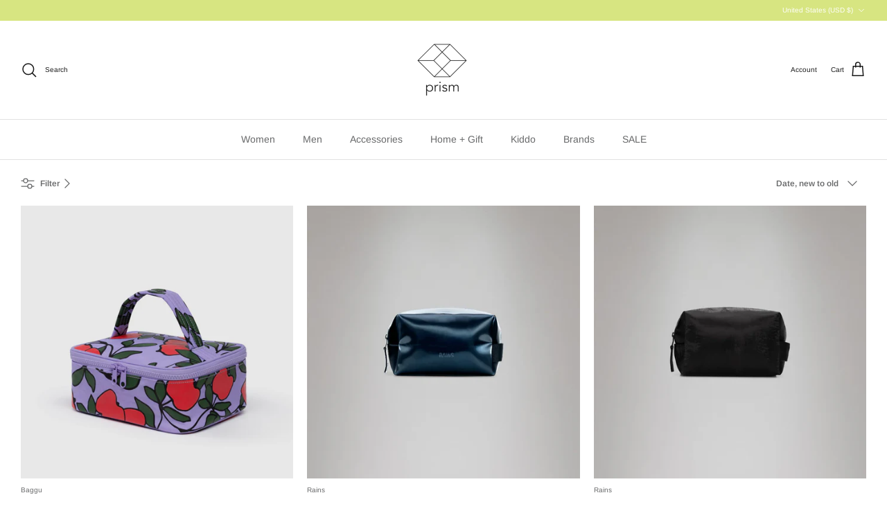

--- FILE ---
content_type: text/html; charset=UTF-8
request_url: https://reviews.enormapps.com/product-reviews/api/settings
body_size: 716
content:
{"app_status":"1","settings":{"style":"style1","showcasechoice":"mgrid","no_of_cols_homepage":"4","slide_speed":"500","transition_speed":"1000","autoplaytrue":"false","looptrue":"false","arrow_position":"right","arrow_style":"arrow-5","heading":"Customer Reviews","heading_font_size":"22px","heading_font_color":"000000","textalign":"center","button_text":"Write a Review","button_bg":"000000","button_font":"FFFFFF","enap_reviewbg_color":"FFFFFF","enap_reviewfont_color":"000000","enap_reviewfont_size":"14px","enap_reviewfont_style":"normal","author_name":"Name","author_name_placeholder":"Enter Your Name..","author_name_show":"true","author_email":"Email","author_email_placeholder":"Enter Your Email..","author_email_show":"false","author_location":"Location","author_location_placeholder":"Enter Your Location..","author_location_show":"false","review_title":"Review Title","author_title_placeholder":"Give your review a title","review_title_show":"true","customer_picture":"Customer Picture  (Recommended dimensions 600x600)","customer_picture_placeholder":"Upload Picture","customer_picture_show":"true","customer_picture_msg":"You can upload max 4 views of product image. All images combined size should be less than 2MB.","review_body":"Your Feedback..","review_body_placeholder":"Add your comments here..","review_body_show":"true","review_count_text":"Based on {reviews_count} reviews","submit_btn_text":"Submit Review","submit_btn_bg":"000000","submit_btn_font":"FFFFFF","success_msg":"Thank you for submitting your review with us.","product_widget":"false","homepage":"top50","reviews_length":"10","imageLenght":"4","emailsetting":"false","autopublish":"true","reviewVerifyStatus":"true","startIconStatus":"true","starcolor":"FFD21B","dateStatus":"true","socialShare":"true"},"custom_css":null,"user_css":null,"show_view_more":"false","photo_zoom":"false","background_color_box":"ffffff","border_color_box":"dddddd","label_color":"666666","rating_stars":"Rating Stars","review_count_text":"Review","verifiedbadge":"false","review_verify_color":"1cc286","showproductinfo":"below","plan":"2","sort":"","avgRating":4.70000000000000017763568394002504646778106689453125,"totalRating":"10","jsonld":"1","customer_picture":"Customer Picture  (Recommended dimensions 600x600)","customer_picture_placeholder":"Upload Picture","customer_picture_msg":"You can upload max 4 views of product image. All images combined size should be less than 2MB."}

--- FILE ---
content_type: text/css
request_url: https://prismseattle.com/cdn/shop/t/40/assets/swatches.css?v=6943296202036770061699815555
body_size: -674
content:
[data-swatch="gray"] { --swatch-background-color:#999}
